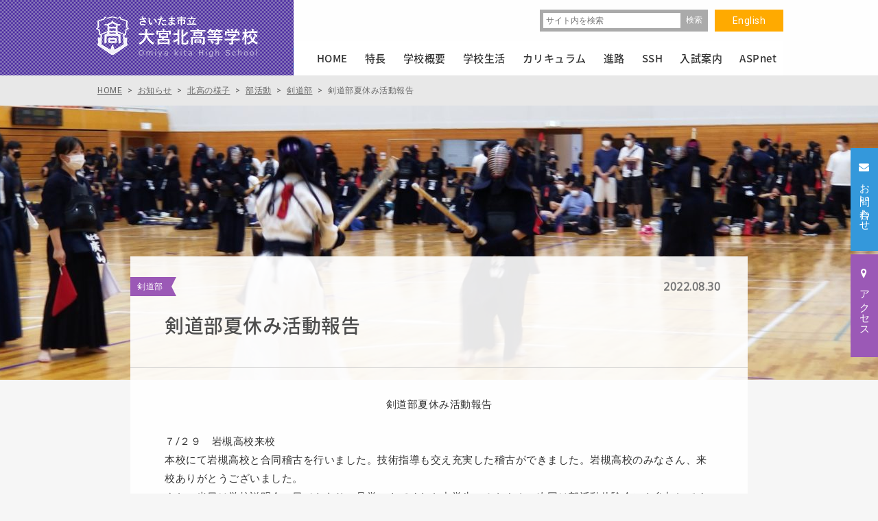

--- FILE ---
content_type: text/html; charset=UTF-8
request_url: https://www.ohmiyakita-h.ed.jp/news/12046/
body_size: 9831
content:
<!DOCTYPE html>
<html lang="ja" dir="ltr" itemscope itemtype="https://schema.org/WebSite">
<head>
    <meta charset="utf-8">

    <!-- Page Title -->
    <title>剣道部夏休み活動報告 | さいたま市立大宮北高校オフィシャルサイトへようこそ</title>

    <!-- Meta Content -->
    <meta content="剣道部夏休み活動報告 | さいたま市立大宮北高校オフィシャルサイトへようこそ" name="title">
    <meta content="ICTを活用したアクティブ・ラーニング、スーパーサイエンスハイスクール指定校としての取り組みなど、大宮北高校の「今」を伝えます。" name="description">
    <meta content="大宮北高校,大宮北,ICT教育,ICT,スーパーサイエンスハイスクール,埼玉 公立高校" name="keywords">
            <meta content="width=1200px" name="viewport">
        <meta content="IE=11;IE=Edge" http-equiv="X-UA-Compatible">
        <link href="https://www.ohmiyakita-h.ed.jp/news/12046/" rel="canonical">

    <!-- Microdata -->
    <meta content="剣道部夏休み活動報告 | さいたま市立大宮北高校オフィシャルサイトへようこそ" itemprop="name">
    <meta content="ICTを活用したアクティブ・ラーニング、スーパーサイエンスハイスクール指定校としての取り組みなど、大宮北高校の「今」を伝えます。"　itemprop="description">

    <!--Facebook OGP-->
    <meta content="website" property="og:type">
    <meta content="剣道部夏休み活動報告 | さいたま市立大宮北高校オフィシャルサイトへようこそ" property="og:title">
    <meta content="ICTを活用したアクティブ・ラーニング、スーパーサイエンスハイスクール指定校としての取り組みなど、大宮北高校の「今」を伝えます。" property="og:description">
    <meta content="https://www.ohmiyakita-h.ed.jp/news/12046/" property="og:url">
    <meta content="https://www.ohmiyakita-h.ed.jp/wp/wp-content/themes/ohmiyakita/apple-touch-icon.png" property="og:image" >

    <!--Icon-->
    <link href="https://www.ohmiyakita-h.ed.jp/wp/wp-content/themes/ohmiyakita/favicon.png" rel="icon">
    <link href="https://www.ohmiyakita-h.ed.jp/wp/wp-content/themes/ohmiyakita/favicon.ico" rel="shortcut icon">
    <link href="https://www.ohmiyakita-h.ed.jp/wp/wp-content/themes/ohmiyakita/apple-touch-icon.png" rel="apple-touch-icon">

    <!--Stylesheet-->
    <link href="https://www.ohmiyakita-h.ed.jp/wp/wp-content/themes/ohmiyakita/style.css" rel="stylesheet">
    <link href="https://www.ohmiyakita-h.ed.jp/wp/wp-content/themes/ohmiyakita/css/font-awesome.min.css" rel="stylesheet">
    <link href="https://www.ohmiyakita-h.ed.jp/wp/wp-content/themes/ohmiyakita/css/common.css" rel="stylesheet">
    <link href="https://www.ohmiyakita-h.ed.jp/wp/wp-content/themes/ohmiyakita/css/slick.css" rel="stylesheet">
                <link href="https://www.ohmiyakita-h.ed.jp/wp/wp-content/themes/ohmiyakita/css/style.css" rel="stylesheet">
        <link href="https://www.ohmiyakita-h.ed.jp/wp/wp-content/themes/ohmiyakita/css/20230616.css" rel="stylesheet">
        <link href="https://www.ohmiyakita-h.ed.jp/wp/wp-content/themes/ohmiyakita/css/sidemenu.css" rel="stylesheet">
    <link href="https://www.ohmiyakita-h.ed.jp/wp/wp-content/themes/ohmiyakita/flexible/flexible.css" rel="stylesheet">
    <link href="https://www.ohmiyakita-h.ed.jp/wp/wp-content/themes/ohmiyakita/css/addStyle.css" rel="stylesheet">
    <link href="https://www.ohmiyakita-h.ed.jp/wp/wp-content/themes/ohmiyakita/css/20240311.css" rel="stylesheet">

    <!--IEバグ対策-->
    <!--[if IE]><script src="https://cdnjs.cloudflare.com/ajax/libs/html5shiv/3.7.3/html5shiv.min.js"></script><![endif]-->
    <!--[if lt IE 9]><script src="https://cdnjs.cloudflare.com/ajax/libs/livingston-css3-mediaqueries-js/1.0.0/css3-mediaqueries.js"></script><![endif]-->

    <style type="text/css">
        .sub_visual,.page_tit{
                            background-size:cover;
        }
        .news_main_visual{
            background:url(https://www.ohmiyakita-h.ed.jp/wp/wp-content/uploads/2022/08/8e0ed951bf1ea85b705d7e430b0faabb-1500x400.jpg) rgba(0,0,0,.2)  no-repeat center;
            background-size:cover;
        }
            </style>

    <link rel='dns-prefetch' href='//www.google.com' />
<link rel='dns-prefetch' href='//s.w.org' />
		<script type="text/javascript">
			window._wpemojiSettings = {"baseUrl":"https:\/\/s.w.org\/images\/core\/emoji\/12.0.0-1\/72x72\/","ext":".png","svgUrl":"https:\/\/s.w.org\/images\/core\/emoji\/12.0.0-1\/svg\/","svgExt":".svg","source":{"concatemoji":"https:\/\/www.ohmiyakita-h.ed.jp\/wp\/wp-includes\/js\/wp-emoji-release.min.js?ver=5.3.20"}};
			!function(e,a,t){var n,r,o,i=a.createElement("canvas"),p=i.getContext&&i.getContext("2d");function s(e,t){var a=String.fromCharCode;p.clearRect(0,0,i.width,i.height),p.fillText(a.apply(this,e),0,0);e=i.toDataURL();return p.clearRect(0,0,i.width,i.height),p.fillText(a.apply(this,t),0,0),e===i.toDataURL()}function c(e){var t=a.createElement("script");t.src=e,t.defer=t.type="text/javascript",a.getElementsByTagName("head")[0].appendChild(t)}for(o=Array("flag","emoji"),t.supports={everything:!0,everythingExceptFlag:!0},r=0;r<o.length;r++)t.supports[o[r]]=function(e){if(!p||!p.fillText)return!1;switch(p.textBaseline="top",p.font="600 32px Arial",e){case"flag":return s([127987,65039,8205,9895,65039],[127987,65039,8203,9895,65039])?!1:!s([55356,56826,55356,56819],[55356,56826,8203,55356,56819])&&!s([55356,57332,56128,56423,56128,56418,56128,56421,56128,56430,56128,56423,56128,56447],[55356,57332,8203,56128,56423,8203,56128,56418,8203,56128,56421,8203,56128,56430,8203,56128,56423,8203,56128,56447]);case"emoji":return!s([55357,56424,55356,57342,8205,55358,56605,8205,55357,56424,55356,57340],[55357,56424,55356,57342,8203,55358,56605,8203,55357,56424,55356,57340])}return!1}(o[r]),t.supports.everything=t.supports.everything&&t.supports[o[r]],"flag"!==o[r]&&(t.supports.everythingExceptFlag=t.supports.everythingExceptFlag&&t.supports[o[r]]);t.supports.everythingExceptFlag=t.supports.everythingExceptFlag&&!t.supports.flag,t.DOMReady=!1,t.readyCallback=function(){t.DOMReady=!0},t.supports.everything||(n=function(){t.readyCallback()},a.addEventListener?(a.addEventListener("DOMContentLoaded",n,!1),e.addEventListener("load",n,!1)):(e.attachEvent("onload",n),a.attachEvent("onreadystatechange",function(){"complete"===a.readyState&&t.readyCallback()})),(n=t.source||{}).concatemoji?c(n.concatemoji):n.wpemoji&&n.twemoji&&(c(n.twemoji),c(n.wpemoji)))}(window,document,window._wpemojiSettings);
		</script>
		<style type="text/css">
img.wp-smiley,
img.emoji {
	display: inline !important;
	border: none !important;
	box-shadow: none !important;
	height: 1em !important;
	width: 1em !important;
	margin: 0 .07em !important;
	vertical-align: -0.1em !important;
	background: none !important;
	padding: 0 !important;
}
</style>
	<link rel='stylesheet' id='wp-block-library-css'  href='https://www.ohmiyakita-h.ed.jp/wp/wp-includes/css/dist/block-library/style.min.css?ver=5.3.20' type='text/css' media='all' />
<link rel='stylesheet' id='contact-form-7-css'  href='https://www.ohmiyakita-h.ed.jp/wp/wp-content/plugins/contact-form-7/includes/css/styles.css?ver=5.1.6' type='text/css' media='all' />
<script type='text/javascript' src='https://www.ohmiyakita-h.ed.jp/wp/wp-includes/js/jquery/jquery.js?ver=1.12.4-wp'></script>
<script type='text/javascript' src='https://www.ohmiyakita-h.ed.jp/wp/wp-includes/js/jquery/jquery-migrate.min.js?ver=1.4.1'></script>
<link rel='https://api.w.org/' href='https://www.ohmiyakita-h.ed.jp/wp-json/' />
<link rel="EditURI" type="application/rsd+xml" title="RSD" href="https://www.ohmiyakita-h.ed.jp/wp/xmlrpc.php?rsd" />
<link rel="wlwmanifest" type="application/wlwmanifest+xml" href="https://www.ohmiyakita-h.ed.jp/wp/wp-includes/wlwmanifest.xml" /> 
<link rel='prev' title='さいたま市民大会結果報告' href='https://www.ohmiyakita-h.ed.jp/news/12036/' />
<link rel='next' title='文化祭公開日に関するお知らせ' href='https://www.ohmiyakita-h.ed.jp/news/12080/' />
<meta name="generator" content="WordPress 5.3.20" />
<link rel="canonical" href="https://www.ohmiyakita-h.ed.jp/news/12046/" />
<link rel='shortlink' href='https://www.ohmiyakita-h.ed.jp/?p=12046' />
<link rel="alternate" type="application/json+oembed" href="https://www.ohmiyakita-h.ed.jp/wp-json/oembed/1.0/embed?url=https%3A%2F%2Fwww.ohmiyakita-h.ed.jp%2Fnews%2F12046%2F" />
<link rel="alternate" type="text/xml+oembed" href="https://www.ohmiyakita-h.ed.jp/wp-json/oembed/1.0/embed?url=https%3A%2F%2Fwww.ohmiyakita-h.ed.jp%2Fnews%2F12046%2F&#038;format=xml" />
<style type="text/css">.recentcomments a{display:inline !important;padding:0 !important;margin:0 !important;}</style>
<!-- BEGIN GADWP v4.9.6.2 Universal Tracking - https://deconf.com/google-analytics-dashboard-wordpress/ -->
<script>
  (function(i,s,o,g,r,a,m){i['GoogleAnalyticsObject']=r;i[r]=i[r]||function(){
  (i[r].q=i[r].q||[]).push(arguments)},i[r].l=1*new Date();a=s.createElement(o),
  m=s.getElementsByTagName(o)[0];a.async=1;a.src=g;m.parentNode.insertBefore(a,m)
  })(window,document,'script','https://www.google-analytics.com/analytics.js','ga');
  ga('create', 'UA-4709365-52', 'auto');
  ga('send', 'pageview');
</script>

<!-- END GADWP Universal Tracking -->


    <!-- Google tag (gtag.js) -->
    <script async src="https://www.googletagmanager.com/gtag/js?id=G-6SMF2HTS5P"></script>
    <script>
        window.dataLayer = window.dataLayer || [];
        function gtag(){dataLayer.push(arguments);}
        gtag('js', new Date());

        gtag('config', 'G-6SMF2HTS5P');
    </script>


</head>
<body id="drawer" class="drawer_right" itemscope itemtype="https://schema.org/WebPage">


    <!-- BEGIN[GLOBAL HEADER] -->
    <header id="global_header" class="global_header" role="banner" itemscope itemtype="https://schema.org/WPHeader">

        <div class="inner">
            <h1><a href="https://www.ohmiyakita-h.ed.jp/"><img src="https://www.ohmiyakita-h.ed.jp/wp/wp-content/themes/ohmiyakita/images/common/logo.png" width="240" height="65" alt="さいたま市立大宮北高校オフィシャルサイトへようこそ"/></a></h1>

            <div class="nav_area">

                <div class="head_nav clearfix">
                    <a href="https://www.ohmiyakita-h.ed.jp/english/" class="btn_en">English</a>
                    <div class="search_box clearfix">
                        <form id="searchform" class="search_form clearfix" role="search" method="get" action="https://www.ohmiyakita-h.ed.jp/">
                            <label class="screen-reader-text" for="s"></label>
                            <input class="text" type="text" value="" name="s" id="s" placeholder="サイト内を検索">
                            <input class="btn_search" type="submit" id="searchsubmit" value="検索" />
                        </form>
                    </div><!--/search_box -->
                </div><!--/head_nav -->

                <!-- BEGIN[GLOBAL NAV] -->
                <nav id="global_nav" class="global_nav" role="navigation" itemscope itemtype="https://schema.org/SiteNavigationElement">
                    <ul>
                        <li class="home"><a class="" href="https://www.ohmiyakita-h.ed.jp/">HOME</a></li>
                        <li class="dropdown">
                            <a  href="https://www.ohmiyakita-h.ed.jp/feature/"><span>特長</span></a>
                            <div class="dropdown_menu">
                                <div>
                                    <h3><a href="https://www.ohmiyakita-h.ed.jp/feature/">特長</a></h3>
                                    <ul class="list-unstyled"><li><a href="/feature/ict/">大宮北高校のICT</a></li>
<li><a href="/feature/general/">普通科</a></li>
<li><a href="/feature/science/">理数科</a></li>
<li><a href="https://www.ohmiyakita-h.ed.jp/ssh/">スーパーサイエンスハイスクール（SSH）</a></li>
</ul>                                </div>
                                <figure><img src="https://www.ohmiyakita-h.ed.jp/wp/wp-content/themes/ohmiyakita/images/common/dp_menu_feature.jpg" width="360" height="240" alt="特長"/></figure>
                            </div>
                        </li>

                        <li class="dropdown">
                            <a  href="https://www.ohmiyakita-h.ed.jp/about/"><span>学校概要</span></a>
                            <div class="dropdown_menu">
                                <div>
                                    <h3><a href="https://www.ohmiyakita-h.ed.jp/about/">学校概要</a></h3>
                                    <ul class="list-unstyled"><li><a href="/about/policy/">教育方針</a></li>
<li><a href="/about/greeting/">校長あいさつ</a></li>
<li><a href="https://www.ohmiyakita-h.ed.jp/about/message/">校長メッセージ</a></li>
<li><a href="/about/access/">アクセス</a></li>
<li><a href="/about/song_sign/">校歌・校章</a></li>
<li><a href="/about/history/">学校の歴史</a></li>
<li><a href="/about/area_guide/">設備・周辺環境</a></li>
<li><a href="/about/evaluation/">学校自己評価</a></li>
<li><a href="/about/recruit/">人事応募</a></li>
<li><a href="https://www.ohmiyakita-h.ed.jp/ssh/">スーパーサイエンスハイスクール（SSH）</a></li>
</ul>                                </div>
                                <figure><img src="https://www.ohmiyakita-h.ed.jp/wp/wp-content/themes/ohmiyakita/images/common/dp_menu_about.jpg" width="360" height="240" alt="学校概要"/></figure>
                            </div>
                        </li>
                        <li class="dropdown">
                            <a  href="https://www.ohmiyakita-h.ed.jp/life/"><span>学校生活</span></a>
                            <div class="dropdown_menu">
                                <div>
                                    <h3><a href="https://www.ohmiyakita-h.ed.jp/life/">学校生活</a></h3>
                                    <ul class="list-unstyled"><li><a href="/life/activity/">学校行事</a></li>
<li><a href="/life/club/">部活動</a></li>
<li><a href="/life/student_council/">生徒会・委員会</a></li>
</ul>                                </div>
                                <figure><img src="https://www.ohmiyakita-h.ed.jp/wp/wp-content/themes/ohmiyakita/images/common/dp_menu_life.jpg" width="360" height="240" alt="学校生活"/></figure>
                            </div>
                        </li>
                        <li class="dropdown">
                            <a  href="https://www.ohmiyakita-h.ed.jp/education/"><span>カリキュラム</span></a>
                            <div class="dropdown_menu">
                                <div>
                                    <h3><a href="https://www.ohmiyakita-h.ed.jp/education/">カリキュラム</a></h3>
                                    <ul class="list-unstyled"><li><a href="/education/curriculum/">教育課程</a></li>
<li><a href="/education/learning/">総合学習</a></li>
</ul>                                </div>
                                <figure><img src="https://www.ohmiyakita-h.ed.jp/wp/wp-content/themes/ohmiyakita/images/common/dp_menu_education.jpg" width="360" height="240" alt="カリキュラム"/></figure>
                            </div>
                        </li>
                        <li class="dropdown">
                            <a  href="https://www.ohmiyakita-h.ed.jp/course/"><span>進路</span></a>
                            <div class="dropdown_menu">
                                <div>
                                    <h3><a href="https://www.ohmiyakita-h.ed.jp/course/">進路</a></h3>
                                    <ul class="list-unstyled"><li><a href="/course/flow/">3年間の流れ</a></li>
<li><a href="/course/system/">進路指導体制</a></li>
<li><a href="/course/career/">進学状況</a></li>
<li><a href="/course/voice/">卒業生の言葉</a></li>
</ul>                                </div>
                                <figure><img src="https://www.ohmiyakita-h.ed.jp/wp/wp-content/themes/ohmiyakita/images/common/dp_menu_course.jpg" width="360" height="240" alt="進路"/></figure>
                            </div>
                        </li>
                        <li class="dropdown">
                            <a  href="https://www.ohmiyakita-h.ed.jp/ssh/"><span>SSH</span></a>
                            <!--                            <a href="--><!--/ssh/" class="--><!--">SSH</a>-->
                            <div class="dropdown_menu">
                                <div>
                                    <h3><a href="https://www.ohmiyakita-h.ed.jp/ssh/">SSH</a></h3>
                                    <ul class="list-unstyled"><li><a href="https://www.ohmiyakita-h.ed.jp/ssh/students/">在校生へ</a>
<ul class="sub-menu">
	<li><a href="/ssh/students/reserch/">課題研究</a>
	<ul class="sub-menu">
		<li><a href="/ssh/students/reserch/steams-time_01/">STEAMS Time Ⅰ</a></li>
		<li><a href="/ssh/students/reserch/steams-time_02/">STEAMS Time Ⅱ</a></li>
		<li><a href="/ssh/students/reserch/steams-time_03/">STEAMS Time Ⅲ</a></li>
	</ul>
</li>
	<li><a href="/ssh/students/fieldwork/">フィールドワーク</a></li>
	<li><a href="/ssh/students/fukushima/">福島復興探究学</a>
	<ul class="sub-menu">
		<li><a href="/ssh/students/fukushima/hamadoori-reborn/">Hamadoori Reborn</a></li>
	</ul>
</li>
	<li><a href="/ssh/students/event/">講演会・講義・コンテスト</a></li>
</ul>
</li>
<li><a href="/ssh/global/">グローバル</a>
<ul class="sub-menu">
	<li><a href="/ssh/global/best-class_pacific-rim/">BEST CLaSS・Pacific Rim</a></li>
	<li><a href="/ssh/global/gc4s/">GC4S</a></li>
	<li><a href="/ssh/global/training-abroad/">海外サイエンス研修</a></li>
</ul>
</li>
<li><a href="/ssh/elementary-and-jhs/">小中学生の皆さんへ</a>
<ul class="sub-menu">
	<li><a href="/ssh/elementary-and-jhs/elementary/">小学生対象</a>
	<ul class="sub-menu">
		<li><a href="/ssh/elementary-and-jhs/elementary/science-school/">サイエンス教室</a></li>
		<li><a href="/ssh/elementary-and-jhs/elementary/visiting-lectures/">出前授業</a></li>
		<li><a href="/ssh/elementary-and-jhs/elementary/independent-research-support/">夏休み自由研究お助け隊</a></li>
	</ul>
</li>
	<li><a href="/ssh/elementary-and-jhs/jhs/">中学生対象</a>
	<ul class="sub-menu">
		<li><a href="/ssh/elementary-and-jhs/jhs/asep-jhs/">ASEP JHS</a></li>
	</ul>
</li>
</ul>
</li>
<li><a href="/ssh/ohmiyakita/">本校のSSH</a>
<ul class="sub-menu">
	<li><a href="/ssh/ohmiyakita/effort/">本校の取り組み</a></li>
	<li><a href="/ssh/ohmiyakita/schedule/">年間計画</a></li>
	<li><a href="/ssh/ohmiyakita/archive_01/">アーカイブ（第1期）</a></li>
</ul>
</li>
</ul>                                </div>
                                <figure><img src="https://www.ohmiyakita-h.ed.jp/wp/wp-content/themes/ohmiyakita/images/common/dp_menu_ssh.jpg" width="360" height="240" alt="SSH"/></figure>
                            </div>
                        </li>
                        <li class="dropdown">
                            <a  href="https://www.ohmiyakita-h.ed.jp/exam/"><span>入試案内</span></a>
                            <div class="dropdown_menu">
                                <div>
                                    <h3><a href="https://www.ohmiyakita-h.ed.jp/exam/">入試案内</a></h3>
                                    <ul class="list-unstyled"><li><a href="/exam/examsession/">学校説明会</a></li>
<li><a href="/exam/guide/">募集要項</a></li>
</ul>                                </div>
                                <figure><img src="https://www.ohmiyakita-h.ed.jp/wp/wp-content/themes/ohmiyakita/images/common/dp_menu_exam.jpg" width="360" height="240" alt="入試案内"/></figure>
                            </div>
                        </li>
                        <li class="dropdown">
                            <a  href="https://www.ohmiyakita-h.ed.jp/aspnet/"><span>ASPnet</span></a>
                            <div class="dropdown_menu">
                                <div>
                                    <h3><a href="https://www.ohmiyakita-h.ed.jp/aspnet/">ASPnet</a></h3>
                                    <ul class="list-unstyled"><li><a href="https://www.ohmiyakita-h.ed.jp/aspnet/attempt/">本校の取組</a></li>
</ul>                                </div>
                                <figure><img src="https://www.ohmiyakita-h.ed.jp/wp/wp-content/themes/ohmiyakita/images/common/dp_menu_aspnet.jpg" width="360" height="240" alt="ASPnet"/></figure>
                            </div>
                        </li>
                    </ul>
                </nav>
                <!-- END[GLOBAL NAV] -->

            </div><!--/nav_area -->

        </div><!--/inner -->

    </header>
    <!-- END[GLOBAL HEADER] -->

    <ul class="side_btn">
        <li><a href="https://www.ohmiyakita-h.ed.jp/contact/" class="btn_contact"><i class="fa fa-envelope" aria-hidden="true"></i><span>お問い合わせ</span></a></li>
        <li><a href="https://www.ohmiyakita-h.ed.jp/about/access/" class="btn_access"><i class="fa fa-map-marker" aria-hidden="true"></i><span>アクセス</span></a></li>
    </ul><!--/side_btn -->


<!-- BEGIN[MAIN CONTENT] -->
<main id="main_content" class="main_content" role="main" itemscope itemprop="mainContentOfPage">

	<div class="breadcrumb_news" vocab="http://schema.org/" typeof="BreadcrumbList">
		<div class="inner">		
			<!-- Breadcrumb NavXT 6.4.0 -->
<span property="itemListElement" typeof="ListItem"><a property="item" typeof="WebPage" title="さいたま市立大宮北高校オフィシャルサイトへようこそへ移動" href="https://www.ohmiyakita-h.ed.jp" class="home"><span property="name">HOME</span></a><meta property="position" content="1"></span> &gt; <span property="itemListElement" typeof="ListItem"><a property="item" typeof="WebPage" title="お知らせへ移動" href="https://www.ohmiyakita-h.ed.jp/news/" class="post-root post post-post"><span property="name">お知らせ</span></a><meta property="position" content="2"></span> &gt; <span property="itemListElement" typeof="ListItem"><a property="item" typeof="WebPage" title="北高の様子のカテゴリーアーカイブへ移動" href="https://www.ohmiyakita-h.ed.jp/news/category/life/" class="taxonomy category"><span property="name">北高の様子</span></a><meta property="position" content="3"></span> &gt; <span property="itemListElement" typeof="ListItem"><a property="item" typeof="WebPage" title="部活動のカテゴリーアーカイブへ移動" href="https://www.ohmiyakita-h.ed.jp/news/category/life/club/" class="taxonomy category"><span property="name">部活動</span></a><meta property="position" content="4"></span> &gt; <span property="itemListElement" typeof="ListItem"><a property="item" typeof="WebPage" title="剣道部のカテゴリーアーカイブへ移動" href="https://www.ohmiyakita-h.ed.jp/news/category/life/club/club18/" class="taxonomy category"><span property="name">剣道部</span></a><meta property="position" content="5"></span> &gt; <span property="itemListElement" typeof="ListItem"><span property="name">剣道部夏休み活動報告</span><meta property="position" content="6"></span>		</div><!--/inner -->
	</div><!-- /breadcrumb -->
	
	<div class="news_main_visual"></div><!--/news_main_visual -->
            <section class="inner_news">
        <i>剣道部</i>
        <span class="time">2022.08.30</span>
        <h2 class="ttl_inner_news">剣道部夏休み活動報告</h2>
        <div class="post_section"><link href="https://www.ohmiyakita-h.ed.jp/wp/wp-content/themes/ohmiyakita/flexible/flexible.css" rel="stylesheet">
<div class="flexible_section">
                <script src="https://www.ohmiyakita-h.ed.jp/wp/wp-content/themes/ohmiyakita/flexible/lightbox/js/lightbox.js"></script>
        <script src="https://www.ohmiyakita-h.ed.jp/wp/wp-content/themes/ohmiyakita/flexible/slick/slick.js"></script>
        <script>
            jQuery(function($){
                $('.row_slider').slick({
                    infinite: true,
                    autoplay: false,
                    arrows: true,
                    prevArrow:'<button type="button" class="slick-prev"><i class="fa fa-angle-left" aria-hidden="true"></i></button>',
                    nextArrow:'<button type="button" class="slick-next"><i class="fa fa-angle-right" aria-hidden="true"></i></button>',
                    dots: true,
                    speed: 800,
                });
            });
        </script>

            
        <!-- Heading -->
                <div class="row style_editor ">

                            <p style="text-align: center;">剣道部夏休み活動報告</p>
<p>&nbsp;</p>
<p style="text-align: left;">７/２９　岩槻高校来校</p>
<p>本校にて岩槻高校と合同稽古を行いました。技術指導も交え充実した稽古ができました。岩槻高校のみなさん、来校ありがとうございました。</p>
<p>また、当日は学校説明会の日でもあり、見学にきてくれた中学生のみなさん、次回は部活動体験会にも参加してください。</p>
                
                    </div>

        <!-- Text + Image -->
    
    
        <!-- Heading -->
                <div class="row  ">

                        <div id="elm_12040" class="mix_col right">
                                                                            <a ><img width="384" height="288" src="https://www.ohmiyakita-h.ed.jp/wp/wp-content/uploads/2022/08/c4ed28a0232aa0fd65c3edf7489f6276-384x288.jpg" class="attachment-post_img_half size-post_img_half" alt="" srcset="https://www.ohmiyakita-h.ed.jp/wp/wp-content/uploads/2022/08/c4ed28a0232aa0fd65c3edf7489f6276-384x288.jpg 384w, https://www.ohmiyakita-h.ed.jp/wp/wp-content/uploads/2022/08/c4ed28a0232aa0fd65c3edf7489f6276-380x285.jpg 380w, https://www.ohmiyakita-h.ed.jp/wp/wp-content/uploads/2022/08/c4ed28a0232aa0fd65c3edf7489f6276-800x600.jpg 800w, https://www.ohmiyakita-h.ed.jp/wp/wp-content/uploads/2022/08/c4ed28a0232aa0fd65c3edf7489f6276-768x576.jpg 768w, https://www.ohmiyakita-h.ed.jp/wp/wp-content/uploads/2022/08/c4ed28a0232aa0fd65c3edf7489f6276-1536x1152.jpg 1536w, https://www.ohmiyakita-h.ed.jp/wp/wp-content/uploads/2022/08/c4ed28a0232aa0fd65c3edf7489f6276-2048x1536.jpg 2048w, https://www.ohmiyakita-h.ed.jp/wp/wp-content/uploads/2022/08/c4ed28a0232aa0fd65c3edf7489f6276-308x230.jpg 308w" sizes="(max-width: 384px) 100vw, 384px" /></a>
                
                    <script>
                        //画像サイズが既定値より小さい場合、画像サイズに合わせてキャプションの横幅を調整する
                        jQuery(function($) {
                            var img_width = $('#elm_12040 img').width();
                            $('#elm_12040 span').css('width',img_width);
                        });
                    </script>

                            </div>
            <div class="style_editor">
                <p>８/８　合同稽古（浦和学院）</p>
<p>浦和学院高校にて合同稽古を行わせていただきました。当日は大変暑い日でしたが、冷房設備のあるきれいな道場で非常に充実した稽古が出来ました。浦和学院高校のみなさん、ありがとうございました。</p>
                            </div>

        </div>

        <!-- Image -->
    
    
        <!-- Heading -->
                <div class="row  ">

                        <div id="elm_12042" class="mix_col right">
                                                                            <a ><img width="384" height="288" src="https://www.ohmiyakita-h.ed.jp/wp/wp-content/uploads/2022/08/057b9b85b049826dbcb79f7d75ef7cf5-384x288.jpg" class="attachment-post_img_half size-post_img_half" alt="" srcset="https://www.ohmiyakita-h.ed.jp/wp/wp-content/uploads/2022/08/057b9b85b049826dbcb79f7d75ef7cf5-384x288.jpg 384w, https://www.ohmiyakita-h.ed.jp/wp/wp-content/uploads/2022/08/057b9b85b049826dbcb79f7d75ef7cf5-380x285.jpg 380w, https://www.ohmiyakita-h.ed.jp/wp/wp-content/uploads/2022/08/057b9b85b049826dbcb79f7d75ef7cf5-800x600.jpg 800w, https://www.ohmiyakita-h.ed.jp/wp/wp-content/uploads/2022/08/057b9b85b049826dbcb79f7d75ef7cf5-768x576.jpg 768w, https://www.ohmiyakita-h.ed.jp/wp/wp-content/uploads/2022/08/057b9b85b049826dbcb79f7d75ef7cf5-1536x1152.jpg 1536w, https://www.ohmiyakita-h.ed.jp/wp/wp-content/uploads/2022/08/057b9b85b049826dbcb79f7d75ef7cf5-2048x1536.jpg 2048w, https://www.ohmiyakita-h.ed.jp/wp/wp-content/uploads/2022/08/057b9b85b049826dbcb79f7d75ef7cf5-308x230.jpg 308w" sizes="(max-width: 384px) 100vw, 384px" /></a>
                
                    <script>
                        //画像サイズが既定値より小さい場合、画像サイズに合わせてキャプションの横幅を調整する
                        jQuery(function($) {
                            var img_width = $('#elm_12042 img').width();
                            $('#elm_12042 span').css('width',img_width);
                        });
                    </script>

                            </div>
            <div class="style_editor">
                <p>８/９　合同稽古・練習試合（上尾鷹の台）</p>
<p>上尾鷹の台高校にて合同稽古、並びに練習試合を行わせていただきました。いつもとは異なる稽古と練習試合ができ、とても刺激を受けました。ありがとうございました。</p>
                            </div>

        </div>

        <!-- Image -->
    
    
        <!-- Heading -->
                <div class="row style_editor ">

                            <p>８/16　部活動体験会</p>
<p>本校、部活動体験会の日でした。とても暑い日でしたが、剣道部の部活動体験に参加してくれた中学生のみなさん、ありがとうございました。北高の学校生活や部活動の一部分を感じ取ってくれたらうれしいです。受験勉強を乗り越えて、来年、是非私たちと一緒に剣道をやりましょう！</p>
                
                    </div>

        <!-- Text + Image -->
    
    
        <!-- Heading -->
                <div class="row  ">

                        <div id="elm_12043" class="mix_col right">
                                                                            <a ><img width="384" height="288" src="https://www.ohmiyakita-h.ed.jp/wp/wp-content/uploads/2022/08/3b79a6a7b612595b276ffb2a7eb2a079-384x288.jpg" class="attachment-post_img_half size-post_img_half" alt="" srcset="https://www.ohmiyakita-h.ed.jp/wp/wp-content/uploads/2022/08/3b79a6a7b612595b276ffb2a7eb2a079-384x288.jpg 384w, https://www.ohmiyakita-h.ed.jp/wp/wp-content/uploads/2022/08/3b79a6a7b612595b276ffb2a7eb2a079-380x285.jpg 380w, https://www.ohmiyakita-h.ed.jp/wp/wp-content/uploads/2022/08/3b79a6a7b612595b276ffb2a7eb2a079-800x600.jpg 800w, https://www.ohmiyakita-h.ed.jp/wp/wp-content/uploads/2022/08/3b79a6a7b612595b276ffb2a7eb2a079-768x576.jpg 768w, https://www.ohmiyakita-h.ed.jp/wp/wp-content/uploads/2022/08/3b79a6a7b612595b276ffb2a7eb2a079-1536x1152.jpg 1536w, https://www.ohmiyakita-h.ed.jp/wp/wp-content/uploads/2022/08/3b79a6a7b612595b276ffb2a7eb2a079-2048x1536.jpg 2048w, https://www.ohmiyakita-h.ed.jp/wp/wp-content/uploads/2022/08/3b79a6a7b612595b276ffb2a7eb2a079-308x230.jpg 308w" sizes="(max-width: 384px) 100vw, 384px" /></a>
                
                    <script>
                        //画像サイズが既定値より小さい場合、画像サイズに合わせてキャプションの横幅を調整する
                        jQuery(function($) {
                            var img_width = $('#elm_12043 img').width();
                            $('#elm_12043 span').css('width',img_width);
                        });
                    </script>

                            </div>
            <div class="style_editor">
                <p>８/25　深谷錬成会</p>
<p>深谷市総合体育館にて錬成会を行いました。県内外から多くの学校が参加しました。冷房の効いた体育館でたくさんの学校と一日中試合ができ、充実した日になりました。また見習うべきことがたくさんあり、今後の稽古にいかしていきたいと思います。</p>
                            </div>

        </div>

        <!-- Image -->
    
    
        <!-- Heading -->
        

                <div class="row  ">
                        <div id="elm_12044" class="col left">
                                <a ><img width="384" height="288" src="https://www.ohmiyakita-h.ed.jp/wp/wp-content/uploads/2022/08/d00da4abcb43c91ad3f1e4144ef4dd20-384x288.jpg" class="attachment-post_img_half size-post_img_half" alt="" srcset="https://www.ohmiyakita-h.ed.jp/wp/wp-content/uploads/2022/08/d00da4abcb43c91ad3f1e4144ef4dd20-384x288.jpg 384w, https://www.ohmiyakita-h.ed.jp/wp/wp-content/uploads/2022/08/d00da4abcb43c91ad3f1e4144ef4dd20-380x285.jpg 380w, https://www.ohmiyakita-h.ed.jp/wp/wp-content/uploads/2022/08/d00da4abcb43c91ad3f1e4144ef4dd20-800x600.jpg 800w, https://www.ohmiyakita-h.ed.jp/wp/wp-content/uploads/2022/08/d00da4abcb43c91ad3f1e4144ef4dd20-768x576.jpg 768w, https://www.ohmiyakita-h.ed.jp/wp/wp-content/uploads/2022/08/d00da4abcb43c91ad3f1e4144ef4dd20-1536x1152.jpg 1536w, https://www.ohmiyakita-h.ed.jp/wp/wp-content/uploads/2022/08/d00da4abcb43c91ad3f1e4144ef4dd20-2048x1536.jpg 2048w, https://www.ohmiyakita-h.ed.jp/wp/wp-content/uploads/2022/08/d00da4abcb43c91ad3f1e4144ef4dd20-308x230.jpg 308w" sizes="(max-width: 384px) 100vw, 384px" /></a>
                            </div>
            <div id="elm_12045" class="col right">
                                <a ><img width="384" height="288" src="https://www.ohmiyakita-h.ed.jp/wp/wp-content/uploads/2022/08/8e0ed951bf1ea85b705d7e430b0faabb-384x288.jpg" class="attachment-post_img_half size-post_img_half" alt="" srcset="https://www.ohmiyakita-h.ed.jp/wp/wp-content/uploads/2022/08/8e0ed951bf1ea85b705d7e430b0faabb-384x288.jpg 384w, https://www.ohmiyakita-h.ed.jp/wp/wp-content/uploads/2022/08/8e0ed951bf1ea85b705d7e430b0faabb-380x285.jpg 380w, https://www.ohmiyakita-h.ed.jp/wp/wp-content/uploads/2022/08/8e0ed951bf1ea85b705d7e430b0faabb-800x600.jpg 800w, https://www.ohmiyakita-h.ed.jp/wp/wp-content/uploads/2022/08/8e0ed951bf1ea85b705d7e430b0faabb-768x576.jpg 768w, https://www.ohmiyakita-h.ed.jp/wp/wp-content/uploads/2022/08/8e0ed951bf1ea85b705d7e430b0faabb-1536x1152.jpg 1536w, https://www.ohmiyakita-h.ed.jp/wp/wp-content/uploads/2022/08/8e0ed951bf1ea85b705d7e430b0faabb-2048x1536.jpg 2048w, https://www.ohmiyakita-h.ed.jp/wp/wp-content/uploads/2022/08/8e0ed951bf1ea85b705d7e430b0faabb-308x230.jpg 308w" sizes="(max-width: 384px) 100vw, 384px" /></a>
                            </div>
            <script>
                //画像サイズが既定値より小さい場合、画像サイズに合わせてキャプションの横幅を調整する
                jQuery(function($) {
                    var left_width = $('#elm_12044 img').width();
                    $('#elm_12044 span').css('width',left_width);
                    var right_width = $('#elm_12045 img').width();
                    $('#elm_12045 span').css('width',right_width);
                });
            </script>
        </div>
    

        <!-- Movie -->
    
    
    </div>	
	</div>
      </section>
        <a href="https://www.ohmiyakita-h.ed.jp/news/category/life/club/club18/" class="btn_back_list">一覧に戻る</a>
      </main>
<!-- END[MAIN CONTENT] -->

<!-- BEGIN[GLOBAL FOOTER] -->
<footer id="global_footer" class="global_footer" role="contentinfo" itemscope itemtype="https://schema.org/WPFooter">

	<a class="page_top" href="#drawer">Page Top<i class="fa fa-angle-up" aria-hidden="true"></i></a>
	
		
	
	<div class="inner">
		<aside>
			<h3><a href="https://www.ohmiyakita-h.ed.jp/about/">学校概要</a></h3>
			<ul class="list1"><li><a href="/about/policy/">教育方針</a></li>
<li><a href="/about/greeting/">校長あいさつ</a></li>
<li><a href="https://www.ohmiyakita-h.ed.jp/about/message/">校長メッセージ</a></li>
<li><a href="/about/access/">アクセス</a></li>
<li><a href="/about/song_sign/">校歌・校章</a></li>
<li><a href="/about/history/">学校の歴史</a></li>
<li><a href="/about/area_guide/">設備・周辺環境</a></li>
<li><a href="/about/evaluation/">学校自己評価</a></li>
<li><a href="/about/recruit/">人事応募</a></li>
<li><a href="https://www.ohmiyakita-h.ed.jp/ssh/">スーパーサイエンスハイスクール（SSH）</a></li>
</ul>		</aside>	
		<aside>
			<h3><a href="https://www.ohmiyakita-h.ed.jp/feature/">特長</a></h3>
			<ul class="list1"><li><a href="/feature/ict/">大宮北高校のICT</a></li>
<li><a href="/feature/general/">普通科</a></li>
<li><a href="/feature/science/">理数科</a></li>
<li><a href="https://www.ohmiyakita-h.ed.jp/ssh/">スーパーサイエンスハイスクール（SSH）</a></li>
</ul>			<h3><a href="https://www.ohmiyakita-h.ed.jp/life/">学校生活</a></h3>
			<ul class="list1"><li><a href="/life/activity/">学校行事</a></li>
<li><a href="/life/club/">部活動</a></li>
<li><a href="/life/student_council/">生徒会・委員会</a></li>
</ul>			<h3><a href="https://www.ohmiyakita-h.ed.jp/education/">カリキュラム</a></h3>
			<ul class="list1"><li><a href="/education/curriculum/">教育課程</a></li>
<li><a href="/education/learning/">総合学習</a></li>
</ul>	
		</aside>
		<aside>
			<h3><a href="https://www.ohmiyakita-h.ed.jp/course/">進路</a></h3>
			<ul class="list1"><li><a href="/course/flow/">3年間の流れ</a></li>
<li><a href="/course/system/">進路指導体制</a></li>
<li><a href="/course/career/">進学状況</a></li>
<li><a href="/course/voice/">卒業生の言葉</a></li>
</ul>			<h3 class="sshlink"><a href="https://www.ohmiyakita-h.ed.jp/ssh/">スーパーサイエンスハイスクール（SSH）</a></h3>
			<h3><a href="https://www.ohmiyakita-h.ed.jp/exam/">入試案内</a></h3>
			<ul class="list1"><li><a href="/exam/examsession/">学校説明会</a></li>
<li><a href="/exam/guide/">募集要項</a></li>
</ul>			<h3><a href="https://www.ohmiyakita-h.ed.jp/aspnet/">ASPnet</a></h3>
			<ul class="list1"><li><a href="https://www.ohmiyakita-h.ed.jp/aspnet/attempt/">本校の取組</a></li>
</ul>			
		</aside>
		<aside>
			<ul class="list2">
				<li><a href="https://www.ohmiyakita-h.ed.jp/news/category/current/"><i></i>在校生の方へ</a></li>	
				<li><a href="https://www.ohmiyakita-h.ed.jp/news/category/guardian/"><i></i>保護者の方へ</a></li>	
				<li><a href="https://www.ohmiyakita-h.ed.jp/news/category/graduate/"><i></i>卒業生の方へ</a></li>	
				<li><a href="https://www.ohmiyakita-h.ed.jp/office/"><i></i>事務室より</a></li>	
			</ul>	
		</aside>
		<div class="address">
			<i class="logo"></i>
			<address>
				<div class="name">さいたま市立<br><span>大宮北高等学校</span></div>
				〒331-0822<br>
				埼玉県さいたま市<br>
				北区奈良町 91-1<br>
				電話 : 048-663-2912 (代表) <br>
				Fax : 048-653-7922
			</address>
			<a href="https://www.ohmiyakita-h.ed.jp/contact/" class="btn_address">お問い合わせ<i class="fa fa-envelope" aria-hidden="true"></i></a>
			<a href="https://www.ohmiyakita-h.ed.jp/english/" class="btn_address">ENGLISH<i class="fa fa-language" aria-hidden="true"></i></a>
		</div><!--/address -->
	</div><!--/inner -->
	<div class="copyright">
		<div class="inner">
			<ul>
				<li><a href="https://www.ohmiyakita-h.ed.jp/about/evaluation/">学校自己評価</a></li>
				<li><a href="https://www.ohmiyakita-h.ed.jp/about/recruit/">教員人事応募制度</a></li>	
				<li><a href="https://www.ohmiyakita-h.ed.jp/site_policy/">当サイトについて</a></li>
				<li><a href="https://www.ohmiyakita-h.ed.jp/site_policy/">個人情報保護方針</a></li>
			</ul>
			<span><i class="fa fa-copyright" aria-hidden="true"></i> 2017 Omiya Kita High School All Rights Reserved.</span>	
		</div>
	</div><!--/copyright -->
	
	
</footer>
<!-- END[GLOBAL FOOTER] -->

<!-- BEGIN[JAVASCRIPT] -->
<script src="https://www.ohmiyakita-h.ed.jp/wp/wp-content/themes/ohmiyakita/js/jquery.smoothScroll.js"></script>
<script src="https://www.ohmiyakita-h.ed.jp/wp/wp-content/themes/ohmiyakita/js/slick.js"></script>
<script src="https://www.ohmiyakita-h.ed.jp/wp/wp-content/themes/ohmiyakita/js/jquery.matchHeight.js"></script>
<script src="https://www.ohmiyakita-h.ed.jp/wp/wp-content/themes/ohmiyakita/js/sidemenu.js"></script>
<script src="https://www.ohmiyakita-h.ed.jp/wp/wp-content/themes/ohmiyakita/js/rem.min.js"></script>
<script src="https://www.ohmiyakita-h.ed.jp/wp/wp-content/themes/ohmiyakita/js/common.js"></script>
<!-- END[JAVASCRIPT] -->

<script type='text/javascript'>
/* <![CDATA[ */
var wpcf7 = {"apiSettings":{"root":"https:\/\/www.ohmiyakita-h.ed.jp\/wp-json\/contact-form-7\/v1","namespace":"contact-form-7\/v1"}};
/* ]]> */
</script>
<script type='text/javascript' src='https://www.ohmiyakita-h.ed.jp/wp/wp-content/plugins/contact-form-7/includes/js/scripts.js?ver=5.1.6'></script>
<script type='text/javascript' src='https://www.ohmiyakita-h.ed.jp/wp/wp-includes/js/wp-embed.min.js?ver=5.3.20'></script>
</body>
</html>


--- FILE ---
content_type: application/javascript
request_url: https://www.ohmiyakita-h.ed.jp/wp/wp-content/themes/ohmiyakita/js/common.js
body_size: 423
content:
//Mega menu
jQuery(function($){
	$('.dropdown').on({
		'mouseenter': function() {
			$('> a',this).addClass('ac');
			$('> div',this).stop(false,false).fadeIn();
		},
		'mouseleave': function() {
			$('> a',this).removeClass('ac');
			$('> div',this).stop(false,false).fadeOut('fast');
		}			
	})		
});

//slick
jQuery(document).ready(function($){
	$('.slide_list').slick({
		infinite: true,
		autoplay: true,
		autoplaySpeed: 4000,
		centerMode: true,
		variableWidth: true,
		prevArrow:'<button type="button" class="slick-prev"></button>',
		nextArrow:'<button type="button" class="slick-next"></button>'
	});
});

//matchHeight
jQuery(function($){
  $('.box').matchHeight();
});

//Category
jQuery(function($){
	$("#btn_refine").on("click", function() {
		$('#list_refine').slideToggle();
	});
});

jQuery(function($){
	//$(window).on('scroll', function() {
//	$('.side_column').toggleClass('fixed', $(this).scrollTop() > 200);
//	});
});

jQuery(function($){
	$('.module_password form input[type="submit"]').wrap('<span class="mp_submit-wrap"><span class="mp_submit-inner"></span></span>');
});